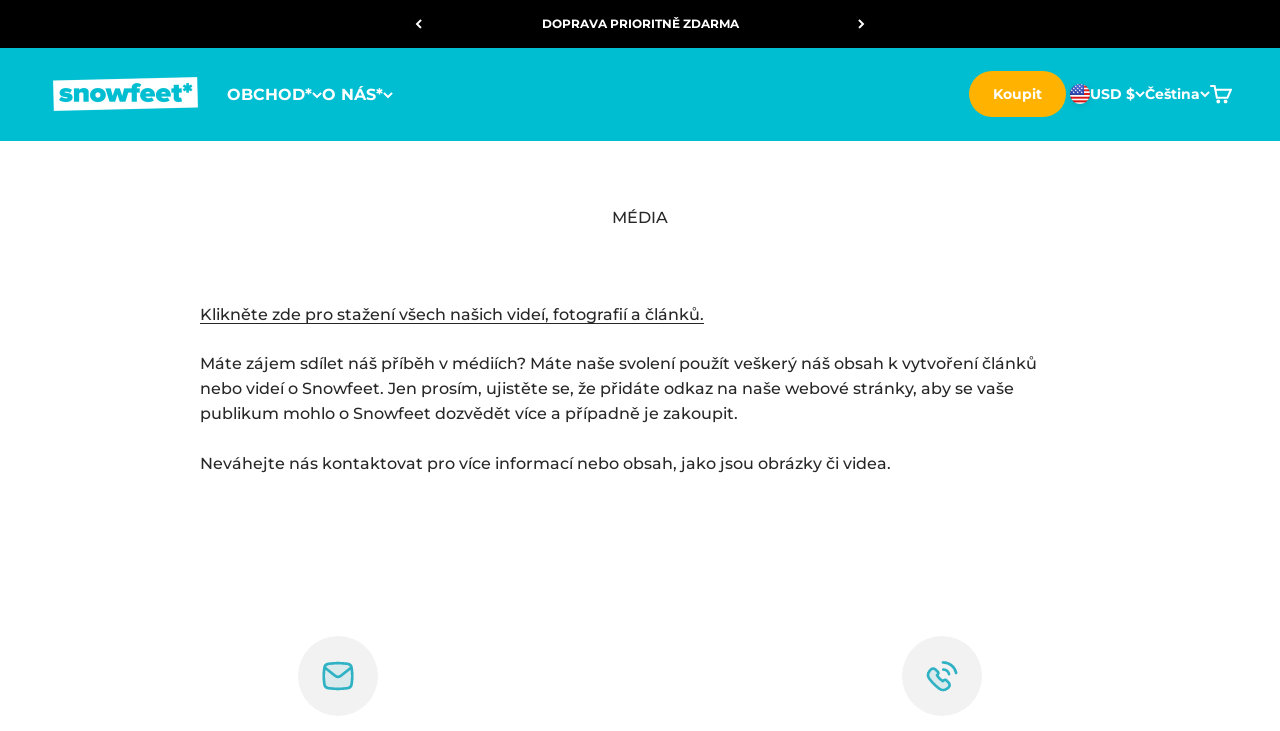

--- FILE ---
content_type: text/css
request_url: https://www.snowfeetstore.com/cdn/shop/t/111/assets/country-flags.css?v=5085825720679922101761050458
body_size: 436
content:
.country-flags{background:-webkit-image-set(url(//www.snowfeetstore.com/cdn/shop/t/111/assets/country-flags.png?v=122316384901066002321761050457) 1x,url(//www.snowfeetstore.com/cdn/shop/t/111/assets/country-flags-2x.png?v=19475425565464549091761050457) 2x) no-repeat top left;background:image-set(url(//www.snowfeetstore.com/cdn/shop/t/111/assets/country-flags.png?v=122316384901066002321761050457) 1x,url(//www.snowfeetstore.com/cdn/shop/t/111/assets/country-flags-2x.png?v=19475425565464549091761050457) 2x) no-repeat top left;width:20px;height:20px;flex-shrink:0;filter:drop-shadow(0px 2px 3px rgb(0 0 0 / .1))}.country-flags--AD{background-position:0 0}.country-flags--AE{background-position:-21px 0}.country-flags--AF{background-position:0 -21px}.country-flags--African_nion{background-position:-21px -21px}.country-flags--AG{background-position:-42px 0}.country-flags--AI{background-position:-42px -21px}.country-flags--AL{background-position:0 -42px}.country-flags--AM{background-position:-21px -42px}.country-flags--AMS{background-position:-42px -42px}.country-flags--AO{background-position:-63px 0}.country-flags--AQ{background-position:-63px -21px}.country-flags--AR{background-position:-63px -42px}.country-flags--AS{background-position:0 -63px}.country-flags--AT{background-position:-21px -63px}.country-flags--AU{background-position:-42px -63px}.country-flags--AW{background-position:-63px -63px}.country-flags--AX{background-position:-84px 0}.country-flags--AZ{background-position:-84px -21px}.country-flags--BA{background-position:-84px -42px}.country-flags--BB{background-position:-84px -63px}.country-flags--BD{background-position:0 -84px}.country-flags--BE{background-position:-21px -84px}.country-flags--BF{background-position:-42px -84px}.country-flags--BG{background-position:-63px -84px}.country-flags--BH{background-position:-84px -84px}.country-flags--BI{background-position:-105px 0}.country-flags--BJ{background-position:-105px -21px}.country-flags--BL{background-position:-105px -42px}.country-flags--BM{background-position:-105px -63px}.country-flags--BN{background-position:-105px -84px}.country-flags--BO{background-position:0 -105px}.country-flags--BQ-BO{background-position:-21px -105px}.country-flags--BQ-SA{background-position:-42px -105px}.country-flags--BQ-SE{background-position:-63px -105px}.country-flags--BR{background-position:-84px -105px}.country-flags--BS{background-position:-105px -105px}.country-flags--BT{background-position:-126px 0}.country-flags--BV{background-position:-126px -21px}.country-flags--BW{background-position:-126px -42px}.country-flags--BY{background-position:-126px -63px}.country-flags--BZ{background-position:-126px -84px}.country-flags--CA{background-position:-126px -105px}.country-flags--CC{background-position:0 -126px}.country-flags--CD{background-position:-21px -126px}.country-flags--CF{background-position:-42px -126px}.country-flags--CG{background-position:-63px -126px}.country-flags--CH{background-position:-84px -126px}.country-flags--CI{background-position:-105px -126px}.country-flags--CK{background-position:-126px -126px}.country-flags--CL{background-position:-147px 0}.country-flags--CM{background-position:-147px -21px}.country-flags--CN{background-position:-147px -42px}.country-flags--CO{background-position:-147px -63px}.country-flags--CR{background-position:-147px -84px}.country-flags--CU{background-position:-147px -105px}.country-flags--CV{background-position:-147px -126px}.country-flags--CW{background-position:0 -147px}.country-flags--CX{background-position:-21px -147px}.country-flags--CY{background-position:-42px -147px}.country-flags--CZ{background-position:-63px -147px}.country-flags--DE{background-position:-84px -147px}.country-flags--DJ{background-position:-105px -147px}.country-flags--DK{background-position:-126px -147px}.country-flags--DM{background-position:-147px -147px}.country-flags--DO{background-position:-168px 0}.country-flags--DZ{background-position:-168px -21px}.country-flags--EC{background-position:-168px -42px}.country-flags--EE{background-position:-168px -63px}.country-flags--EG{background-position:-168px -84px}.country-flags--EH{background-position:-168px -105px}.country-flags--ER{background-position:-168px -126px}.country-flags--ES{background-position:-168px -147px}.country-flags--ET{background-position:0 -168px}.country-flags--EUROPE{background-position:-21px -168px}.country-flags--FI{background-position:-42px -168px}.country-flags--FJ{background-position:-63px -168px}.country-flags--FK{background-position:-84px -168px}.country-flags--FM{background-position:-105px -168px}.country-flags--FO{background-position:-126px -168px}.country-flags--FR{background-position:-147px -168px}.country-flags--GA{background-position:-168px -168px}.country-flags--GB{background-position:-189px -63px}.country-flags--GB-NIR{background-position:-189px -21px}.country-flags--GB-SCT{background-position:-189px -42px}.country-flags--GB-UKM{background-position:-189px -63px}.country-flags--GB-WLS{background-position:-189px -84px}.country-flags--GD{background-position:-189px -105px}.country-flags--GE{background-position:-189px -126px}.country-flags--GF{background-position:-189px -147px}.country-flags--GG{background-position:-189px -168px}.country-flags--GH{background-position:0 -189px}.country-flags--GI{background-position:-21px -189px}.country-flags--GL{background-position:-42px -189px}.country-flags--GM{background-position:-63px -189px}.country-flags--GN{background-position:-84px -189px}.country-flags--GP{background-position:-105px -189px}.country-flags--GP{background-position:-126px -189px}.country-flags--GQ{background-position:-147px -189px}.country-flags--GR{background-position:-168px -189px}.country-flags--GS{background-position:-189px -189px}.country-flags--GT{background-position:-210px 0}.country-flags--GU{background-position:-210px -21px}.country-flags--GW{background-position:-210px -42px}.country-flags--GY{background-position:-210px -63px}.country-flags--HK{background-position:-210px -84px}.country-flags--HM{background-position:-210px -105px}.country-flags--HN{background-position:-210px -126px}.country-flags--HR{background-position:-210px -147px}.country-flags--HT{background-position:-210px -168px}.country-flags--HU{background-position:-210px -189px}.country-flags--ID{background-position:0 -210px}.country-flags--IE{background-position:-21px -210px}.country-flags--IL{background-position:-42px -210px}.country-flags--IM{background-position:-63px -210px}.country-flags--IN{background-position:-84px -210px}.country-flags--IO{background-position:-105px -210px}.country-flags--IQ{background-position:-126px -210px}.country-flags--IR{background-position:-147px -210px}.country-flags--IS{background-position:-168px -210px}.country-flags--IT{background-position:-189px -210px}.country-flags--JE{background-position:-210px -210px}.country-flags--JM{background-position:-231px 0}.country-flags--JO{background-position:-231px -21px}.country-flags--JP{background-position:-231px -42px}.country-flags--KG{background-position:-231px -63px}.country-flags--KH{background-position:-231px -84px}.country-flags--KI{background-position:-231px -105px}.country-flags--KM{background-position:-231px -126px}.country-flags--KN{background-position:-231px -147px}.country-flags--KN-SK{background-position:-231px -168px}.country-flags--KP{background-position:-231px -189px}.country-flags--KR{background-position:-231px -210px}.country-flags--KW{background-position:0 -231px}.country-flags--KY{background-position:-21px -231px}.country-flags--KZ{background-position:-42px -231px}.country-flags--LA{background-position:-63px -231px}.country-flags--LB{background-position:-84px -231px}.country-flags--LC{background-position:-105px -231px}.country-flags--LI{background-position:-126px -231px}.country-flags--LK{background-position:-147px -231px}.country-flags--LR{background-position:-168px -231px}.country-flags--LS{background-position:-189px -231px}.country-flags--LT{background-position:-210px -231px}.country-flags--LU{background-position:-231px -231px}.country-flags--LV{background-position:-252px 0}.country-flags--LY{background-position:-252px -21px}.country-flags--MA{background-position:-252px -42px}.country-flags--MC{background-position:-252px -63px}.country-flags--MD{background-position:-252px -84px}.country-flags--ME{background-position:-252px -105px}.country-flags--MF{background-position:-252px -126px}.country-flags--MG{background-position:-252px -147px}.country-flags--MH{background-position:-252px -168px}.country-flags--MK{background-position:-252px -189px}.country-flags--ML{background-position:-252px -210px}.country-flags--MM{background-position:-252px -231px}.country-flags--MN{background-position:0 -252px}.country-flags--MO{background-position:-21px -252px}.country-flags--MP{background-position:-42px -252px}.country-flags--MQ{background-position:-63px -252px}.country-flags--MQ-UNF{background-position:-84px -252px}.country-flags--MR{background-position:-105px -252px}.country-flags--MS{background-position:-126px -252px}.country-flags--MT{background-position:-147px -252px}.country-flags--MU{background-position:-168px -252px}.country-flags--MV{background-position:-189px -252px}.country-flags--MW{background-position:-210px -252px}.country-flags--MX{background-position:-231px -252px}.country-flags--MY{background-position:-252px -252px}.country-flags--MZ{background-position:-273px 0}.country-flags--NA{background-position:-273px -21px}.country-flags--NC{background-position:-273px -42px}.country-flags--NE{background-position:-273px -63px}.country-flags--NF{background-position:-273px -84px}.country-flags--NG{background-position:-273px -105px}.country-flags--NI{background-position:-273px -126px}.country-flags--NL{background-position:-273px -147px}.country-flags--NO{background-position:-273px -168px}.country-flags--NP{background-position:-273px -189px}.country-flags--NR{background-position:-273px -210px}.country-flags--NU{background-position:-273px -231px}.country-flags--NZ{background-position:-273px -252px}.country-flags--OM{background-position:0 -273px}.country-flags--PA{background-position:-21px -273px}.country-flags--PE{background-position:-42px -273px}.country-flags--PF{background-position:-63px -273px}.country-flags--PG{background-position:-84px -273px}.country-flags--PH{background-position:-105px -273px}.country-flags--PK{background-position:-126px -273px}.country-flags--PL{background-position:-147px -273px}.country-flags--PM{background-position:-168px -273px}.country-flags--PM-UNF{background-position:-189px -273px}.country-flags--PN{background-position:-210px -273px}.country-flags--PR{background-position:-231px -273px}.country-flags--PS{background-position:-252px -273px}.country-flags--PT{background-position:-273px -273px}.country-flags--PW{background-position:-294px 0}.country-flags--PY{background-position:-294px -21px}.country-flags--QA{background-position:-294px -42px}.country-flags--RAINBOW{background-position:-294px -63px}.country-flags--RE{background-position:-294px -84px}.country-flags--RO{background-position:-294px -105px}.country-flags--RS{background-position:-294px -126px}.country-flags--RU{background-position:-294px -147px}.country-flags--RW{background-position:-294px -168px}.country-flags--SA{background-position:-294px -189px}.country-flags--SB{background-position:-294px -210px}.country-flags--SC{background-position:-294px -231px}.country-flags--SD{background-position:-294px -252px}.country-flags--SE{background-position:-294px -273px}.country-flags--SG{background-position:0 -294px}.country-flags--SH{background-position:-21px -294px}.country-flags--SI{background-position:-42px -294px}.country-flags--SJ{background-position:-63px -294px}.country-flags--SK{background-position:-84px -294px}.country-flags--SL{background-position:-105px -294px}.country-flags--SM{background-position:-126px -294px}.country-flags--SN{background-position:-147px -294px}.country-flags--SO{background-position:-168px -294px}.country-flags--SR{background-position:-189px -294px}.country-flags--SS{background-position:-210px -294px}.country-flags--ST{background-position:-231px -294px}.country-flags--SV{background-position:-252px -294px}.country-flags--SX{background-position:-273px -294px}.country-flags--SY{background-position:-294px -294px}.country-flags--SZ{background-position:-315px 0}.country-flags--TC{background-position:-315px -21px}.country-flags--TD{background-position:-315px -42px}.country-flags--TF{background-position:-315px -63px}.country-flags--TG{background-position:-315px -84px}.country-flags--TH{background-position:-315px -105px}.country-flags--TJ{background-position:-315px -126px}.country-flags--TK{background-position:-315px -147px}.country-flags--TL{background-position:-315px -168px}.country-flags--TM{background-position:-315px -189px}.country-flags--TN{background-position:-315px -210px}.country-flags--TO{background-position:-315px -231px}.country-flags--TR{background-position:-315px -252px}.country-flags--TT{background-position:-315px -273px}.country-flags--TV{background-position:-315px -294px}.country-flags--TW{background-position:0 -315px}.country-flags--TZ{background-position:-21px -315px}.country-flags--UA{background-position:-42px -315px}.country-flags--UG{background-position:-63px -315px}.country-flags--UM{background-position:-84px -315px}.country-flags--Union_f_outh_merican_ations{background-position:-105px -315px}.country-flags--US{background-position:-126px -315px}.country-flags--UY{background-position:-147px -315px}.country-flags--UZ{background-position:-168px -315px}.country-flags--VA{background-position:-189px -315px}.country-flags--VC{background-position:-210px -315px}.country-flags--VE{background-position:-231px -315px}.country-flags--VG{background-position:-252px -315px}.country-flags--VI{background-position:-273px -315px}.country-flags--VN{background-position:-294px -315px}.country-flags--VU{background-position:-315px -315px}.country-flags--WF{background-position:-336px 0}.country-flags--WS{background-position:-336px -21px}.country-flags--XK{background-position:-336px -42px}.country-flags--YE{background-position:-336px -63px}.country-flags--YT-UNF{background-position:-336px -84px}.country-flags--ZA{background-position:-336px -105px}.country-flags--ZM{background-position:-336px -126px}.country-flags--ZW{background-position:-336px -147px}
/*# sourceMappingURL=/cdn/shop/t/111/assets/country-flags.css.map?v=5085825720679922101761050458 */


--- FILE ---
content_type: text/javascript
request_url: https://www.snowfeetstore.com/cdn/shop/t/111/assets/responsive-tables.js?v=97592027620919805351761047036
body_size: -80
content:
if(document.addEventListener("DOMContentLoaded",function(){if(!document.querySelector('.article-content, .main-article, [data-section-type="article"]'))return;const tables=document.querySelectorAll(".prose table");if(tables.length===0)return;function throttle(func,limit){let inThrottle;return function(){const args=arguments,context=this;inThrottle||(func.apply(context,args),inThrottle=!0,setTimeout(()=>inThrottle=!1,limit))}}tables.forEach(function(table){if(table.parentElement.classList.contains("table-wrapper"))return;const wrapper=document.createElement("div");wrapper.className="table-wrapper",table.parentNode.insertBefore(wrapper,table),wrapper.appendChild(table),addScrollIndicators(wrapper)});function addScrollIndicators(wrapper){if(!wrapper.querySelector("table"))return;function updateIndicators(){const hasOverflow=wrapper.scrollWidth>wrapper.clientWidth;if(wrapper.setAttribute("data-scrollable",hasOverflow),hasOverflow){if(!wrapper.querySelector(".scroll-shadow-left")){const leftShadow=document.createElement("div");leftShadow.className="scroll-shadow scroll-shadow-left",wrapper.appendChild(leftShadow);const rightShadow=document.createElement("div");rightShadow.className="scroll-shadow scroll-shadow-right",wrapper.appendChild(rightShadow)}updateShadows()}}function updateShadows(){const leftShadow=wrapper.querySelector(".scroll-shadow-left"),rightShadow=wrapper.querySelector(".scroll-shadow-right");if(!leftShadow||!rightShadow)return;const scrollLeft=wrapper.scrollLeft,maxScrollLeft=wrapper.scrollWidth-wrapper.clientWidth;leftShadow.style.opacity=scrollLeft>0?"1":"0",rightShadow.style.opacity=scrollLeft<maxScrollLeft?"1":"0"}wrapper.addEventListener("scroll",updateShadows),window.addEventListener("resize",throttle(updateIndicators,250)),updateIndicators()}}),document.querySelector(".prose table")){const style=document.createElement("style");style.textContent=`
    .table-scroll-indicator {
      position: absolute;
      top: 50%;
      transform: translateY(-50%);
      background: rgba(0, 0, 0, 0.7);
      color: white;
      width: 24px;
      height: 24px;
      border-radius: 50%;
      display: flex;
      align-items: center;
      justify-content: center;
      font-size: 12px;
      pointer-events: none;
      transition: opacity 0.3s ease;
      z-index: 10;
    }
    
    .table-scroll-indicator--left {
      left: 10px;
    }
    
    .table-scroll-indicator--right {
      right: 10px;
    }
    
    @media screen and (min-width: 1000px) {
      .table-scroll-indicator {
        display: none;
      }
    }
  `,document.head.appendChild(style)}
//# sourceMappingURL=/cdn/shop/t/111/assets/responsive-tables.js.map?v=97592027620919805351761047036


--- FILE ---
content_type: application/javascript; charset=utf-8
request_url: https://config.gorgias.chat/bundle-loader/shopify/snowfeetstore.myshopify.com
body_size: -220
content:
console.warn("No Gorgias chat widget installed or found for this Shopify store (snowfeetstore).")